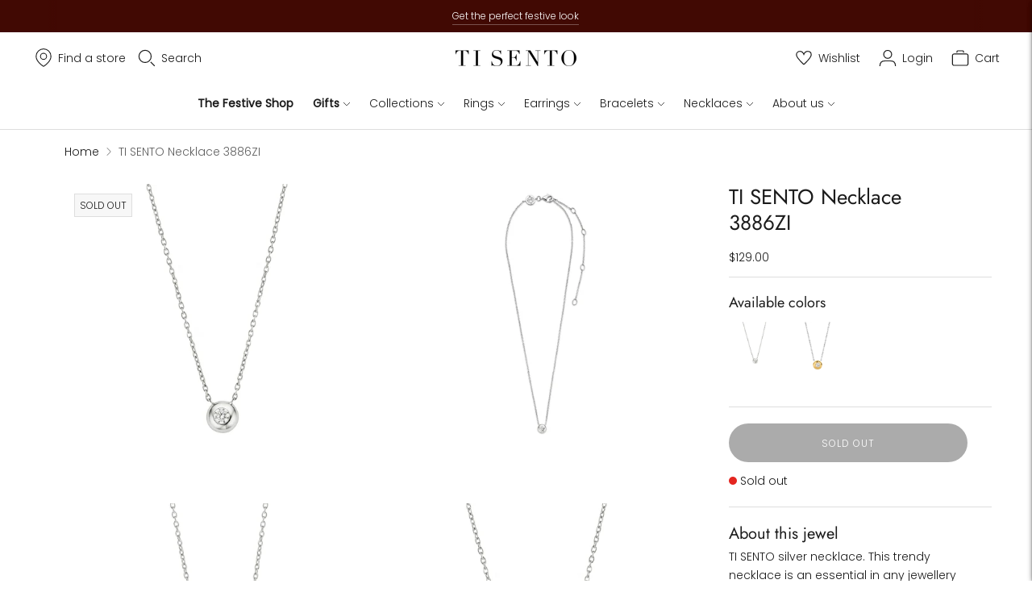

--- FILE ---
content_type: text/javascript; charset=utf-8
request_url: https://us.tisento-milano.com/products/ti-sento-milano-necklace-3886zi.js
body_size: 737
content:
{"id":2487177838674,"title":"TI SENTO Necklace 3886ZI","handle":"ti-sento-milano-necklace-3886zi","description":"\u003cp\u003eTI SENTO  silver necklace. This trendy necklace is an essential in any jewellery box. Its simple and timeless design can be worn on any occasion. \u003cbr\u003e\u003cbr\u003eThe necklace’s standard length is 38cm. It has an extension piece of 10cm that allows you to wear it at 5 different lengths: 38cm, 40cm, 42cm, 45cm and 48cm.\u003c\/p\u003e","published_at":"2019-04-15T17:32:25+02:00","created_at":"2019-04-15T17:32:33+02:00","vendor":"TI SENTO - Milano","type":"Necklace","tags":["Category:Bestsellers","Category:Necklace","Category:NecklaceOrPendant","Collection:Classics","CollectionName:Classics","Colour filter:White","Colour:Zirconia white","Indicator:ZZ","Margin:Medium","Material:Silver plated","Price:$ 100 - $ 150","Season:AW17","Size Indication:Adjustable size necklace","Stone type:Zirkonia"],"price":12900,"price_min":12900,"price_max":12900,"available":false,"price_varies":false,"compare_at_price":null,"compare_at_price_min":0,"compare_at_price_max":0,"compare_at_price_varies":false,"variants":[{"id":22314584997970,"title":"42","option1":"42","option2":null,"option3":null,"sku":"3886ZI\/42","requires_shipping":true,"taxable":true,"featured_image":null,"available":false,"name":"TI SENTO Necklace 3886ZI - 42","public_title":"42","options":["42"],"price":12900,"weight":5,"compare_at_price":null,"inventory_management":"shopify","barcode":"8717828182352","quantity_rule":{"min":1,"max":null,"increment":1},"quantity_price_breaks":[],"requires_selling_plan":false,"selling_plan_allocations":[]}],"images":["\/\/cdn.shopify.com\/s\/files\/1\/0068\/3307\/8354\/products\/3886ZI_1_bc84b343-a504-4a31-b111-4e18c2f9b7ce.png?v=1571719776","\/\/cdn.shopify.com\/s\/files\/1\/0068\/3307\/8354\/products\/3886ZI_2_18e2957f-4222-4534-8a09-e3e1b848383a.png?v=1571719776","\/\/cdn.shopify.com\/s\/files\/1\/0068\/3307\/8354\/products\/3886ZI_3_1fd304b9-0d25-4c55-ab4f-318b78193aa5.png?v=1571719776","\/\/cdn.shopify.com\/s\/files\/1\/0068\/3307\/8354\/products\/3886ZI_4_68d1bec6-cbc9-4155-bf77-90b78d2aea41.png?v=1571719776","\/\/cdn.shopify.com\/s\/files\/1\/0068\/3307\/8354\/products\/3886ZI_5_bc2fe9cf-b350-4e45-ad31-32f8b481c36c.png?v=1571719776"],"featured_image":"\/\/cdn.shopify.com\/s\/files\/1\/0068\/3307\/8354\/products\/3886ZI_1_bc84b343-a504-4a31-b111-4e18c2f9b7ce.png?v=1571719776","options":[{"name":"Size","position":1,"values":["42"]}],"url":"\/products\/ti-sento-milano-necklace-3886zi","media":[{"alt":null,"id":1536683737170,"position":1,"preview_image":{"aspect_ratio":1.0,"height":1528,"width":1528,"src":"https:\/\/cdn.shopify.com\/s\/files\/1\/0068\/3307\/8354\/products\/3886ZI_1_bc84b343-a504-4a31-b111-4e18c2f9b7ce.png?v=1571719776"},"aspect_ratio":1.0,"height":1528,"media_type":"image","src":"https:\/\/cdn.shopify.com\/s\/files\/1\/0068\/3307\/8354\/products\/3886ZI_1_bc84b343-a504-4a31-b111-4e18c2f9b7ce.png?v=1571719776","width":1528},{"alt":null,"id":1536683769938,"position":2,"preview_image":{"aspect_ratio":1.0,"height":1528,"width":1528,"src":"https:\/\/cdn.shopify.com\/s\/files\/1\/0068\/3307\/8354\/products\/3886ZI_2_18e2957f-4222-4534-8a09-e3e1b848383a.png?v=1571719776"},"aspect_ratio":1.0,"height":1528,"media_type":"image","src":"https:\/\/cdn.shopify.com\/s\/files\/1\/0068\/3307\/8354\/products\/3886ZI_2_18e2957f-4222-4534-8a09-e3e1b848383a.png?v=1571719776","width":1528},{"alt":null,"id":1536683802706,"position":3,"preview_image":{"aspect_ratio":1.0,"height":1528,"width":1528,"src":"https:\/\/cdn.shopify.com\/s\/files\/1\/0068\/3307\/8354\/products\/3886ZI_3_1fd304b9-0d25-4c55-ab4f-318b78193aa5.png?v=1571719776"},"aspect_ratio":1.0,"height":1528,"media_type":"image","src":"https:\/\/cdn.shopify.com\/s\/files\/1\/0068\/3307\/8354\/products\/3886ZI_3_1fd304b9-0d25-4c55-ab4f-318b78193aa5.png?v=1571719776","width":1528},{"alt":null,"id":1536683835474,"position":4,"preview_image":{"aspect_ratio":1.0,"height":1528,"width":1528,"src":"https:\/\/cdn.shopify.com\/s\/files\/1\/0068\/3307\/8354\/products\/3886ZI_4_68d1bec6-cbc9-4155-bf77-90b78d2aea41.png?v=1571719776"},"aspect_ratio":1.0,"height":1528,"media_type":"image","src":"https:\/\/cdn.shopify.com\/s\/files\/1\/0068\/3307\/8354\/products\/3886ZI_4_68d1bec6-cbc9-4155-bf77-90b78d2aea41.png?v=1571719776","width":1528},{"alt":null,"id":1536683868242,"position":5,"preview_image":{"aspect_ratio":1.0,"height":1528,"width":1528,"src":"https:\/\/cdn.shopify.com\/s\/files\/1\/0068\/3307\/8354\/products\/3886ZI_5_bc2fe9cf-b350-4e45-ad31-32f8b481c36c.png?v=1571719776"},"aspect_ratio":1.0,"height":1528,"media_type":"image","src":"https:\/\/cdn.shopify.com\/s\/files\/1\/0068\/3307\/8354\/products\/3886ZI_5_bc2fe9cf-b350-4e45-ad31-32f8b481c36c.png?v=1571719776","width":1528}],"requires_selling_plan":false,"selling_plan_groups":[]}